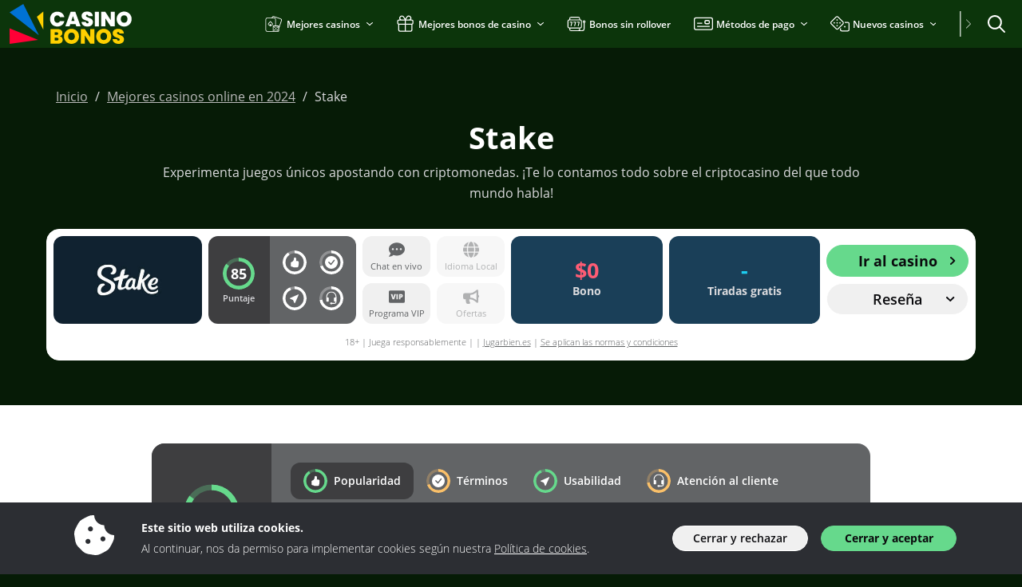

--- FILE ---
content_type: image/svg+xml
request_url: https://img.casinobonos.com/svg/service/language.svg
body_size: 20
content:
<svg xmlns="http://www.w3.org/2000/svg" viewBox="0 0 512 512"><defs><style>.a{fill:#626466;}</style></defs><path class="a" d="M347.41,156.9C332.44,64.72,297.14,0,256.05,0S179.66,64.72,164.7,156.9ZM157,256a646.18,646.18,0,0,0,3.41,66.06H351.64A646.18,646.18,0,0,0,355.05,256a646.18,646.18,0,0,0-3.41-66.06H160.36A646.18,646.18,0,0,0,157,256Zm335.18-99.1A256.51,256.51,0,0,0,329,10.74c25.19,34.89,42.53,87.43,51.62,146.16ZM183,10.74A256.34,256.34,0,0,0,20,156.9H131.46c9-58.73,26.32-111.27,51.51-146.16Zm320.2,179.2H384.77c2.17,21.67,3.41,43.87,3.41,66.06s-1.24,44.39-3.41,66.06h118.3A253.62,253.62,0,0,0,512,256a257.91,257.91,0,0,0-8.78-66.06ZM123.92,256c0-22.19,1.24-44.39,3.41-66.06H8.93a250.16,250.16,0,0,0,0,132.12h118.3C125.16,300.39,123.92,278.19,123.92,256Zm40.78,99.1C179.66,447.28,215,512,256.05,512s76.39-64.72,91.36-156.9ZM329.14,501.26A256.75,256.75,0,0,0,492.23,355.1H380.75C371.66,413.83,354.32,466.37,329.14,501.26ZM20,355.1a256.53,256.53,0,0,0,163.1,146.16c-25.19-34.89-42.53-87.43-51.61-146.16Z"/></svg>

--- FILE ---
content_type: image/svg+xml
request_url: https://img.casinobonos.com/svg/game/dealer-female.svg
body_size: 58
content:
<svg xmlns="http://www.w3.org/2000/svg" viewBox="0 0 128 128"><defs><style>.a{fill:#fff;}</style></defs><path class="a" d="M84.36,59.61q-11.19.3-18.52-3.14a21.9,21.9,0,0,1-9.69-8.58,11.47,11.47,0,0,1-3,5.81Q49.94,57.09,43.6,59c.41,7.46,1.84,16.27,5.62,22.74C52.28,86.93,57,90.61,64,90.61a16,16,0,0,0,8.55-2.27,19.14,19.14,0,0,0,6.42-7,39.87,39.87,0,0,0,4.09-11.61,73,73,0,0,0,1.3-10.12Zm-26,37.48V105a1,1,0,0,1-.69.92l-7,2.63c-1.15.44-1.95-.21-2.45-1.52a18.12,18.12,0,0,1-.64-6,20.79,20.79,0,0,1,.87-6c.48-1.27,1.21-1.9,2.22-1.52l7,2.65a1,1,0,0,1,.62.9ZM69.64,105V97.09h0a1,1,0,0,1,.62-.9l7-2.65c1-.38,1.74.25,2.22,1.52a20.79,20.79,0,0,1,.87,6,18.12,18.12,0,0,1-.64,6c-.5,1.31-1.29,2-2.45,1.52l-7-2.63a1,1,0,0,1-.69-.92Zm-8-8.86h4.67a2.32,2.32,0,0,1,1.7.76,2.52,2.52,0,0,1,.68,1.72v4.86a2.53,2.53,0,0,1-.68,1.73,2.35,2.35,0,0,1-1.7.75H61.67a2.36,2.36,0,0,1-1.71-.75,2.53,2.53,0,0,1-.68-1.73V98.6A2.52,2.52,0,0,1,60,96.88a2.33,2.33,0,0,1,1.71-.76ZM49.71,34a16.24,16.24,0,0,1,4.09-10.2A12.77,12.77,0,0,1,73,23.57a16.18,16.18,0,0,1,4.23,9.7,24.82,24.82,0,0,1,9.54,11.36A24.46,24.46,0,0,1,88.64,54a83.76,83.76,0,0,1-1.56,16.51,44.53,44.53,0,0,1-4.54,12.81,23.12,23.12,0,0,1-7.83,8.46A20,20,0,0,1,64,94.72c-8.78,0-14.56-4.52-18.31-11C40.56,75,39.36,62.7,39.36,54a24.46,24.46,0,0,1,1.87-9.41A24.77,24.77,0,0,1,49.71,34Z"/></svg>

--- FILE ---
content_type: image/svg+xml
request_url: https://img.casinobonos.com/svg/service/promotions.svg
body_size: -198
content:
<svg xmlns="http://www.w3.org/2000/svg" viewBox="0 0 512 512"><defs><style>.a{fill:#626466;}</style></defs><path class="a" d="M512,241.78a56.64,56.64,0,0,0-28.44-49V56.9c0-7.78-6.21-28.46-28.45-28.46a28.41,28.41,0,0,0-17.76,6.24L361.77,95.16a215.8,215.8,0,0,1-134.21,47.06H56.89A56.89,56.89,0,0,0,0,199.11v85.33a56.88,56.88,0,0,0,56.89,56.89h30a217,217,0,0,0-1.93,28.45,225.16,225.16,0,0,0,22.72,98.61c4.61,9.5,14.68,15.17,25.24,15.17h66c23.15,0,37.06-26.53,23-44.95a113.16,113.16,0,0,1-23.24-68.83,107.61,107.61,0,0,1,3.92-28.45h25a215.7,215.7,0,0,1,134.2,47.07l75.58,60.47a28.41,28.41,0,0,0,17.76,6.24c22.15,0,28.45-20.25,28.45-28.44V290.78A56.65,56.65,0,0,0,512,241.78Zm-85.33,125.7L397.29,344a272.71,272.71,0,0,0-169.73-59.54V199.11a272.71,272.71,0,0,0,169.73-59.54l29.38-23.5Z"/></svg>

--- FILE ---
content_type: image/svg+xml
request_url: https://img.casinobonos.com/svg/dist/logos/casinobonos.com.svg
body_size: 417
content:
<?xml version="1.0" encoding="UTF-8"?><svg xmlns="http://www.w3.org/2000/svg" viewBox="0 0 225 50"><g><g><path d="M59.81,9.61c4.6,0,7.88,2.65,8.79,6.81h-5.49c-.65-1.38-1.87-2.13-3.38-2.13-2.34,0-3.87,1.82-3.87,4.63s1.53,4.66,3.87,4.66c1.51,0,2.73-.75,3.38-2.13h5.49c-.91,4.16-4.19,6.81-8.79,6.81-5.51,0-9.13-3.85-9.13-9.34s3.61-9.31,9.13-9.31Z" style="fill:#fff;"/><path d="M82.62,25.13h-6.5l-.99,2.99h-5.36l6.68-18.33h5.88l6.66,18.33h-5.38l-.99-2.99ZM79.37,15.3l-1.95,5.93h3.93l-1.98-5.93Z" style="fill:#fff;"/><path d="M97.58,28.3c-4.08,0-7.26-1.95-7.46-5.88h5.44c.1,1.38.91,1.85,1.85,1.85s1.61-.47,1.61-1.33c-.03-2.94-8.92-1.56-8.84-7.93,0-3.59,2.99-5.51,6.87-5.51,4.21,0,6.97,2.05,7.15,5.69h-5.54c-.05-1.14-.75-1.66-1.69-1.66-.75-.03-1.35.42-1.35,1.3,0,2.73,8.81,1.85,8.81,7.72,0,3.22-2.5,5.75-6.84,5.75Z" style="fill:#fff;"/><path d="M106.78,9.79h5.1v18.33h-5.1V9.79Z" style="fill:#fff;"/><path d="M131.77,9.79v18.33h-5.1l-6.79-10.25v10.25h-5.1V9.79h5.1l6.79,10.38v-10.38h5.1Z" style="fill:#fff;"/><path d="M143.48,28.3c-5.2,0-9.41-3.9-9.41-9.41s4.21-9.39,9.41-9.39,9.39,3.87,9.39,9.39-4.19,9.41-9.39,9.41ZM143.48,23.57c2.63,0,4.21-1.85,4.21-4.68s-1.59-4.71-4.21-4.71-4.21,1.82-4.21,4.71,1.56,4.68,4.21,4.68Z" style="fill:#fff;"/><path d="M60.38,49.8h-9.08v-18.33h8.79c3.72,0,6.01,1.72,6.01,4.76,0,2.21-1.3,3.67-3.09,4.16,2.18.49,3.51,2.34,3.51,4.42,0,3.09-2.21,4.99-6.14,4.99ZM58.98,35.53h-2.57v3.22h2.57c1.25,0,1.92-.52,1.92-1.59s-.68-1.64-1.92-1.64ZM59.34,42.37h-2.94v3.33h2.96c1.27,0,1.92-.52,1.92-1.61s-.7-1.72-1.95-1.72Z" style="fill:#ffd000;"/><path d="M77.55,49.99c-5.2,0-9.41-3.9-9.41-9.41s4.21-9.39,9.41-9.39,9.39,3.87,9.39,9.39-4.19,9.41-9.39,9.41ZM77.55,45.25c2.63,0,4.21-1.85,4.21-4.68s-1.59-4.71-4.21-4.71-4.21,1.82-4.21,4.71,1.56,4.68,4.21,4.68Z" style="fill:#ffd000;"/><path d="M106.21,31.47v18.33h-5.1l-6.79-10.25v10.25h-5.1v-18.33h5.1l6.79,10.38v-10.38h5.1Z" style="fill:#ffd000;"/><path d="M117.91,49.99c-5.2,0-9.41-3.9-9.41-9.41s4.21-9.39,9.41-9.39,9.39,3.87,9.39,9.39-4.19,9.41-9.39,9.41ZM117.91,45.25c2.63,0,4.21-1.85,4.21-4.68s-1.59-4.71-4.21-4.71-4.21,1.82-4.21,4.71,1.56,4.68,4.21,4.68Z" style="fill:#ffd000;"/><path d="M136.51,49.99c-4.08,0-7.26-1.95-7.46-5.88h5.44c.1,1.38.91,1.85,1.85,1.85s1.61-.47,1.61-1.33c-.03-2.94-8.92-1.56-8.84-7.93,0-3.59,2.99-5.51,6.87-5.51,4.21,0,6.97,2.05,7.15,5.69h-5.54c-.05-1.14-.75-1.66-1.69-1.66-.75-.03-1.35.42-1.35,1.3,0,2.73,8.81,1.85,8.81,7.72,0,3.22-2.5,5.75-6.84,5.75Z" style="fill:#ffd000;"/><polygon points="36.74 39.16 17.17 .01 0 10.41 36.74 39.16" style="fill:#0072d5;"/><polygon points="35.76 45.12 0 30.58 .08 49.99 35.76 45.12" style="fill:#ff0036;"/><polygon points="42.27 32.35 34.15 16.04 42.19 9.5 42.27 32.35" style="fill:#ffd000;"/></g></g></svg>